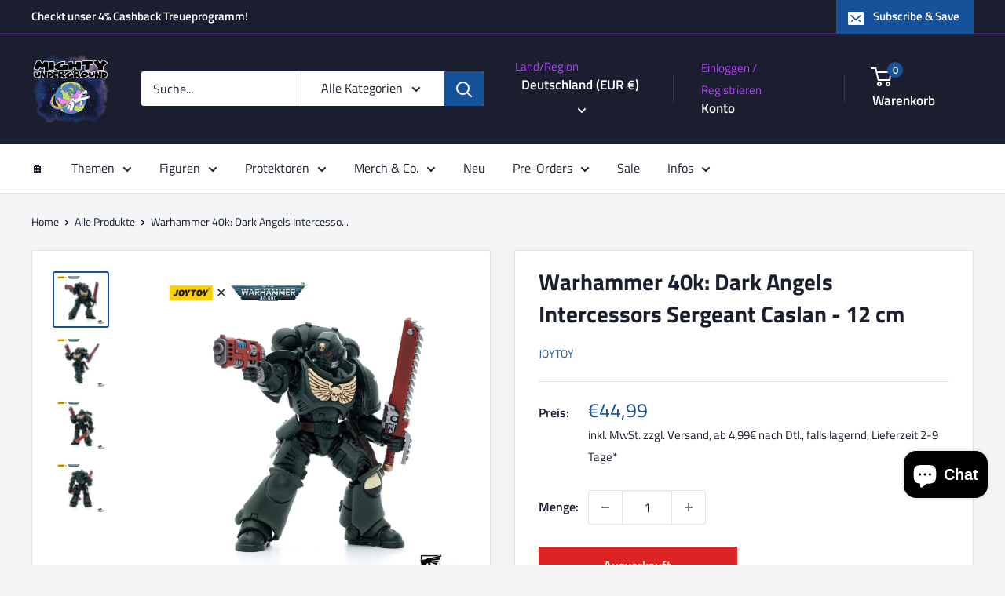

--- FILE ---
content_type: text/javascript
request_url: https://mightyunderground.com/cdn/shop/t/10/assets/custom.js?v=102476495355921946141724577104
body_size: -628
content:
//# sourceMappingURL=/cdn/shop/t/10/assets/custom.js.map?v=102476495355921946141724577104


--- FILE ---
content_type: application/javascript
request_url: https://www.improvedcontactform.com/ws/loader/?shop=mighty-underground.myshopify.com
body_size: 532
content:
if (typeof window.wsg_options === 'undefined' || window.wsg_options.length == 0) {
window.wsg_has_premium = false;
window.wsg_options = [];
window.wsg_location = 'Columbus, Ohio, United States';
window.wsg_country = 'US';
window.wsg_icf = {"id":"cecc5bc459436cbe14a7c843b949bbe0","bgcolor":"#F5F5F5","textcolor":"#000000","buttoncolor":"#4B88C7","buttontextcolor":"#FFFFFF","bgimg":"\/images\/stock\/29.jpg","bgtransparency":"50","showbranding":"true","title":"Schreibt uns","intro":"<p>Bitte ausf&uuml;llen und wir melden uns so schnellstm&ouml;glich!<\/p>\r\n","buttonlabel":"Senden","thankyou":"<p>Deine Nachricht wurde gesendet. Vielen Dank f&uuml;r deine Nachricht!<\/p>\r\n","tabposition":"bottomright","tabtext":"Schreibt uns","tabcolor":"#4b88c7","tabtextcolor":"#FFFFFF","tabicon":"show","trigger":"tab","delay":"5","percent":"70","selector":"","page_rule_select":["show"],"page_rule":[""],"location_rule_select":["show"],"location_rule":[""],"referrer_rule_select":["show"],"referrer_rule":[""],"showdesktop":"true","showmobile":"true","show":"every","showmax":"1","showper":"day","sendemail":"true","emailto":"info@mightyunderground.com","autoresponder_from":"","autoresponder_subject":"","autoresponder_message":"","mailchimp_list":"","constantcontact_list":"","widgetname":"Improved Contact Form","question_0":"","question_1":"","question_99":"","questions":[{"type":"text","label":"Name:","name":"question_0"},{"type":"email","label":"Email:","name":"question_1"},{"type":"disabled","label":"Subject:","name":"question_2"},{"type":"disabled","label":"Phone Number:","name":"question_3"},{"type":"disabled","label":"","name":"question_4"},{"type":"disabled","label":"","name":"question_5"},{"type":"textarea","label":"Nachricht:","name":"question_99"}],"needs_premium":"","type":"contact"};
window.wsg_brand_url = 'https://apps.shopify.com/improved-contact-form';
window.wsg_brand_name = 'Improved Contact Form';

}